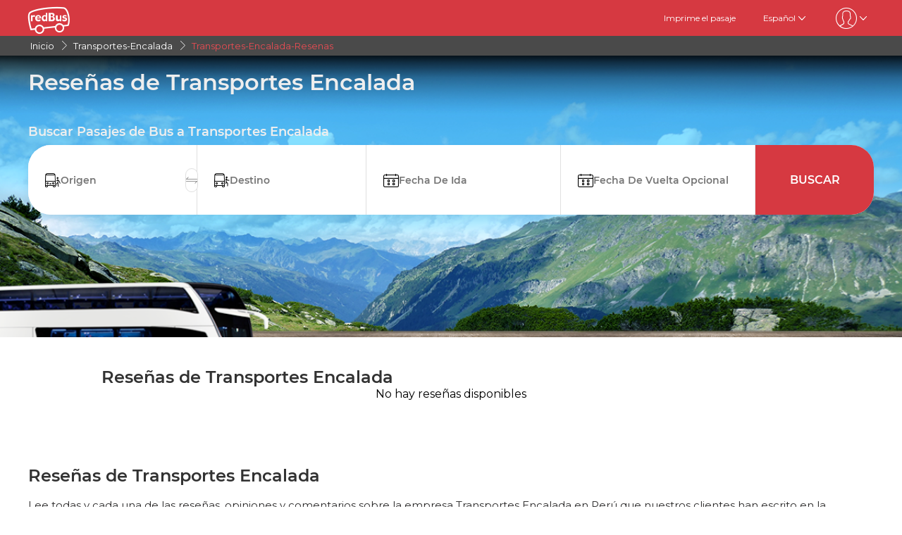

--- FILE ---
content_type: text/html; charset=utf-8
request_url: https://www.redbus.pe/opiniones-de-buses/transportes-encalada
body_size: 10511
content:
<!DOCTYPE html>
        <html lang="es">
        <head>
               <title>Opiniones de Transportes Encalada | Horarios, Tarifas y más en redBus</title>
               <link rel="canonical" href="https://www.redbus.pe/opiniones-de-buses/transportes-encalada">
               <meta http-equiv="content-type" content="text/html; charset=UTF-8">
               <meta name="viewport" content="initial-scale=1.0">
               <meta name="description" content="Conoce las reseñas y opiniones sobre la empresa de buses Transportes Encalada en redBus. Consulta los horarios, tarifas y otros detalles de Transportes Encalada. Obtén más información sobre Transportes Encalada aquí.">
               <meta name="classification" content="Travel">
               
                <meta property="og:type" content="website" />
                <meta property="og:description" content="Conoce las reseñas y opiniones sobre la empresa de buses Transportes Encalada en redBus. Consulta los horarios, tarifas y otros detalles de Transportes Encalada. Obtén más información sobre Transportes Encalada aquí.">
                <meta property="og:site_name" content="redBus" />
                <meta property="og:image" content="https://www.redbus.id/seoassets/redbus_logo.png">
                <meta property="og:image:type" content="image/png" />
                <meta property="og:image:width" content="200" />
                <meta property="og:image:height" content="200" />
                <meta property="og:url" content="">
                <meta property="og:title" content="Opiniones de Transportes Encalada | Horarios, Tarifas y más en redBus">
                <meta name="robots" content="index, follow">
                
                <link rel="shortcut icon" type="image/ico" href="/seoassets/favicon.ico">
                <link rel="preconnect" href="https://s1.rdbuz.com">
                       <link rel="preconnect" href="https://s2.rdbuz.com">
                       <link rel="preconnect" href="https://s3.rdbuz.com">
                       <link rel="preload" href="/seoassets/fonts/Montserrat-Regular_9Wlhyw.woff2" as="font" type="font/woff2" crossorigin>
                       <link rel="preload" href="/seoassets/fonts/Montserrat-SemiBold_bZF3gnD_g.woff2" as="font" type="font/woff2" crossorigin>
                       <link rel="preload" as="font" href="/seoassets/fonts/icomoon.woff2?ge98hm" type="font/woff2" crossorigin="anonymous">
                <link rel="preload stylesheet" as="style" href="/seoassets/dcr_bo_reviews.css?v=1768299274773">
                <script src="/seoassets/dcr_bo_reviews.js?v=1768299274773" defer></script>
                <style>*{margin:0;padding:0;font-family:Montserrat,sans-serif}html{scroll-behavior:smooth;}#c_scrollToTop{position:fixed;right:10px;bottom:10px;z-index:9999;cursor:pointer;width:50px;height:50px;background-color:#3498db;text-indent:-9999px;display:none;-webkit-border-radius:60px;-moz-border-radius:60px;border-radius:60px}#c_scrollToTop>span{position:absolute;top:50%;left:50%;margin-left:-8px;margin-top:-12px;height:0;width:0;border:8px solid transparent;border-bottom-color:#fff}</style>
                
                <link rel="alternate" hreflang="en-PE" href="https://www.redbus.pe/en/bus-review/transportes-encalada"><link rel="alternate" hreflang="es-PE" href="https://www.redbus.pe/opiniones-de-buses/transportes-encalada">
                
                
                <style>
                    @font-face {
                        font-family: "Montserrat";
                        font-style: normal;
                        font-weight: 400;
                        src: local("Montserrat Regular"), local("Montserrat-Regular"), url('/seoassets/fonts/Montserrat-Regular_9Wlhyw.woff2') format("woff2");
                        unicode-range: U+0000-00FF, U+0131, U+0152-0153, U+02BB-02BC, U+02C6, U+02DA, U+02DC, U+2000-206F, U+2074, U+20AC, U+2122, U+2212, U+2215;
                        font-display: optional;
                    }
                    @font-face {
                        font-family: "Montserrat";
                        font-style: normal;
                        font-weight: 600;
                        src: local("Montserrat Bold"), local("Montserrat-Bold"), url('/seoassets/fonts/Montserrat-SemiBold_bZF3gnD_g.woff2') format("woff2");
                        unicode-range: U+0000-00FF, U+0131, U+0152-0153, U+02BB-02BC, U+02C6, U+02DA, U+02DC, U+2000-206F, U+2074, U+20AC, U+2122, U+2212, U+2215;
                        font-display: optional;
                    }
                </style>
                <style>
                    .sr_only {
                        position: absolute;
                        width: 1px;
                        height: 1px;
                        padding: 0;
                        margin: -1px;
                        overflow: hidden;
                        clip: rect(0, 0, 0, 0);
                        white-space: nowrap;
                        border-width: 0;
                    }
                </style>
        </head>
        <body>
            <div id="root"><div><div class="D121_header_wrapper"><header class="D121_header"><div class="D121_header_container"><div class="head-wrap"><a href="https://www.redbus.pe/" title="redBus_home" class="D121_redbus_home_anchor"> <i class="icon icon-redBus_Logo D121_logo_main"></i> </a><nav class="D121_product_nav mob-hide"></nav><nav class="D121_options_nav options-nav mob-hide"><a class="D121_options_nav_a" href="https://www.redbus.pe/Home/PrintTicket"> <!-- -->Imprime el pasaje<!-- --> </a><span class="D121_options_nav_a">Español<i class="icon icon-down D121_icon_down"></i></span><span class="D121_options_nav_a"><i class="icon D121_icon_userlogo icon-userprofile"></i><i class="icon icon-down D121_icon_down"></i></span></nav><div id="D121_dropPopover" class="D121_dropPopover "></div><div id="D121_signupDrop" class="D121_signupDrop "></div></div></div></header></div><div class="C122_breadCrumb"><nav aria-label="Breadcrumb" class="C122_headerContainer"><ol itemscope="" itemType="https://schema.org/BreadcrumbList"><li itemProp="itemListElement" itemscope="" itemType="https://schema.org/ListItem"><a itemProp="item" href="https://www.redbus.pe/"><span itemProp="name">Inicio</span></a><span class="DC122_arrow"><i class="icon icon-right"></i></span><meta itemProp="position" content="1"/></li><li itemProp="itemListElement" itemscope="" itemType="https://schema.org/ListItem"><a itemProp="item" href="/viajes/pasajes-de-bus-transportes-encalada"><span itemProp="name">transportes-encalada</span></a><span class="DC122_arrow"><i class="icon icon-right"></i></span><meta itemProp="position" content="2"/></li><li itemProp="itemListElement" itemscope="" itemType="https://schema.org/ListItem"><span itemProp="name">transportes-encalada-Resenas</span><meta itemProp="position" content="3"/></li></ol><div class="C122_fareStarts"></div></nav></div><div class="D120_wrap_v2" style="background-image:url(&quot;https://s1.rdbuz.com/Images/webplatform/Peru/empresas/BUSBLANCO.png&quot;)"><div class="D120_search_container_v2"><div class="D120_search_h1_wrap_v2"><h1 class ="D120_search_h1 D120_default"  id ="toc_id_2"> Reseñas de Transportes Encalada </h1></div><div style="height:32px" id="D120_ratings" class="DC120_wrapper"></div><div class="D120_search_h2_wrap_v2 D120_default"><h2 class ="D120_subheading"  > Buscar Pasajes de Bus a Transportes Encalada </h2></div><div class="D120_search_widget_v2" id="DC120_sw_main"><div class="D120_search_input_wrap_v2"> <span class="D120_icon_input_v2 icon icon-source"></span><div class="autocomplete_wrap"><label class="sr_only" for="txtSource">Origen</label><input type="text" autoComplete="off" id="txtSource" placeholder="Origen" class="autoselect_input_blur" required="" size="16" value=""/></div><input type="hidden" id="srcid"/><div class="swap-SD"><i class="icon icon-doublearrow D120_swap"></i></div></div><div class="D120_search_input_wrap_v2"> <span class="D120_icon_input_v2 icon icon-desti"></span><div class="autocomplete_wrap"><label class="sr_only" for="txtDestination">Destino</label><input type="text" autoComplete="off" id="txtDestination" placeholder="Destino" class="autoselect_input_blur" required="" size="16" value=""/></div><input type="hidden" id="destid"/></div><div class="D120_search_input_wrap_v2"><span class="icon icon-calender-new iconcustom D120_icon_input_v2"></span><label class="sr_only" for="txtOnwardCalendar">Fecha De Ida</label><input type="text" id="txtOnwardCalendar" autoComplete="off" placeholder="Fecha De Ida" value=""/><div id="onward" style="position:absolute;top:101px;left:0px;width:360px;z-index:9999"><div class="calwid__wrap hide"><div class="calwid__header"><button class="calwid__btn-prev-month" disabled=""><svg height="16px" xmlns="http://www.w3.org/2000/svg" viewBox="0 0 100 100" style="fill:rgb(35, 31, 32)"><path d="M74.67,100a2.49,2.49,0,0,1-1.77-.73L28,54.37a6,6,0,0,1,0-8.49l45-45a2.5,2.5,0,0,1,3.54,3.54l-45,45a1,1,0,0,0,0,1.42L76.44,95.74A2.5,2.5,0,0,1,74.67,100Z"></path></svg></button><span class="calwid__year-month">Ene 2026</span><button class="calwid__btn-next-month"><svg height="16px" xmlns="http://www.w3.org/2000/svg" viewBox="0 0 100 100" style="fill:rgb(35, 31, 32)"><path d="M25.53,0.13A2.49,2.49,0,0,1,27.3.86L72.21,45.77a6,6,0,0,1,0,8.49l-45,45a2.5,2.5,0,1,1-3.54-3.54l45-45a1,1,0,0,0,0-1.42L23.76,4.39A2.5,2.5,0,0,1,25.53.13Z"></path></svg></button></div><div class="calwid__day__names-grid"><span class="calwid__day-header">Lu</span><span class="calwid__day-header">Ma</span><span class="calwid__day-header">Mi</span><span class="calwid__day-header">Ju</span><span class="calwid__day-header">Vi</span><span class="calwid__day-header">Sa</span><span class="calwid__day-header">Do</span></div><div class="calwid__days-grid"><span class="calwid__day empty"></span><span class="calwid__day empty"></span><span class="calwid__day empty"></span><span class="calwid__day past-day">1</span><span class="calwid__day past-day">2</span><span class="calwid__day past-day">3</span><span class="calwid__day past-day">4</span><span class="calwid__day past-day">5</span><span class="calwid__day past-day">6</span><span class="calwid__day past-day">7</span><span class="calwid__day past-day">8</span><span class="calwid__day past-day">9</span><span class="calwid__day past-day">10</span><span class="calwid__day past-day">11</span><span class="calwid__day past-day">12</span><span class="calwid__day past-day">13</span><span class="calwid__day past-day">14</span><span class="calwid__day past-day">15</span><span class="calwid__day past-day">16</span><span class="calwid__day today selected" data-date="2026-01-17">17</span><span class="calwid__day weekend-day " data-date="2026-01-18">18</span><span class="calwid__day  " data-date="2026-01-19">19</span><span class="calwid__day  " data-date="2026-01-20">20</span><span class="calwid__day  " data-date="2026-01-21">21</span><span class="calwid__day  " data-date="2026-01-22">22</span><span class="calwid__day  " data-date="2026-01-23">23</span><span class="calwid__day weekend-day " data-date="2026-01-24">24</span><span class="calwid__day weekend-day " data-date="2026-01-25">25</span><span class="calwid__day  " data-date="2026-01-26">26</span><span class="calwid__day  " data-date="2026-01-27">27</span><span class="calwid__day  " data-date="2026-01-28">28</span><span class="calwid__day  " data-date="2026-01-29">29</span><span class="calwid__day  " data-date="2026-01-30">30</span><span class="calwid__day weekend-day " data-date="2026-01-31">31</span></div></div></div></div><div class="D120_search_input_wrap_v2"><span class="icon icon-calender-new iconcustom D120_icon_input_v2"></span><label class="sr_only" for="txtReturnCalendar">Fecha De Vuelta</label><input type="text" id="txtReturnCalendar" autoComplete="off" placeholder="Fecha De Vuelta Opcional"/><div id="return" style="position:absolute;top:101px;left:0px;width:360px;z-index:9999"><div class="calwid__wrap hide"><div class="calwid__header"><button class="calwid__btn-prev-month" disabled=""><svg height="16px" xmlns="http://www.w3.org/2000/svg" viewBox="0 0 100 100" style="fill:rgb(35, 31, 32)"><path d="M74.67,100a2.49,2.49,0,0,1-1.77-.73L28,54.37a6,6,0,0,1,0-8.49l45-45a2.5,2.5,0,0,1,3.54,3.54l-45,45a1,1,0,0,0,0,1.42L76.44,95.74A2.5,2.5,0,0,1,74.67,100Z"></path></svg></button><span class="calwid__year-month">Ene 2026</span><button class="calwid__btn-next-month"><svg height="16px" xmlns="http://www.w3.org/2000/svg" viewBox="0 0 100 100" style="fill:rgb(35, 31, 32)"><path d="M25.53,0.13A2.49,2.49,0,0,1,27.3.86L72.21,45.77a6,6,0,0,1,0,8.49l-45,45a2.5,2.5,0,1,1-3.54-3.54l45-45a1,1,0,0,0,0-1.42L23.76,4.39A2.5,2.5,0,0,1,25.53.13Z"></path></svg></button></div><div class="calwid__day__names-grid"><span class="calwid__day-header">Lu</span><span class="calwid__day-header">Ma</span><span class="calwid__day-header">Mi</span><span class="calwid__day-header">Ju</span><span class="calwid__day-header">Vi</span><span class="calwid__day-header">Sa</span><span class="calwid__day-header">Do</span></div><div class="calwid__days-grid"><span class="calwid__day empty"></span><span class="calwid__day empty"></span><span class="calwid__day empty"></span><span class="calwid__day past-day">1</span><span class="calwid__day past-day">2</span><span class="calwid__day past-day">3</span><span class="calwid__day past-day">4</span><span class="calwid__day past-day">5</span><span class="calwid__day past-day">6</span><span class="calwid__day past-day">7</span><span class="calwid__day past-day">8</span><span class="calwid__day past-day">9</span><span class="calwid__day past-day">10</span><span class="calwid__day past-day">11</span><span class="calwid__day past-day">12</span><span class="calwid__day past-day">13</span><span class="calwid__day past-day">14</span><span class="calwid__day past-day">15</span><span class="calwid__day past-day">16</span><span class="calwid__day today selected" data-date="2026-01-17">17</span><span class="calwid__day weekend-day " data-date="2026-01-18">18</span><span class="calwid__day  " data-date="2026-01-19">19</span><span class="calwid__day  " data-date="2026-01-20">20</span><span class="calwid__day  " data-date="2026-01-21">21</span><span class="calwid__day  " data-date="2026-01-22">22</span><span class="calwid__day  " data-date="2026-01-23">23</span><span class="calwid__day weekend-day " data-date="2026-01-24">24</span><span class="calwid__day weekend-day " data-date="2026-01-25">25</span><span class="calwid__day  " data-date="2026-01-26">26</span><span class="calwid__day  " data-date="2026-01-27">27</span><span class="calwid__day  " data-date="2026-01-28">28</span><span class="calwid__day  " data-date="2026-01-29">29</span><span class="calwid__day  " data-date="2026-01-30">30</span><span class="calwid__day weekend-day " data-date="2026-01-31">31</span></div></div></div></div><button class="D120_search_btn_v2 searchBuses"> <!-- -->Buscar<!-- --> </button></div></div></div><section class="D157_main"><div><h2 class ="D157_hd"  > Reseñas de Transportes Encalada </h2></div><div class="D157_loader"></div></section><article class="D103_main D103_container" style="container-style:[object Object]"><div class="D103_h2"><h2   id ="toc_id_4"> Reseñas de Transportes Encalada </h2></div><div class="D103_p"><p><span style="background-color: transparent;">Lee todas y cada una de las reseñas, opiniones y comentarios sobre la empresa&nbsp;Transportes Encalada en Perú que nuestros clientes han escrito en la plataforma de redBus. Todas y cada una de las reseñas, sea positiva o negativa, se mantienen en la plataforma de redBus para ayudar al cliente a realizar una decisión informada al momento de escoger su operador de bus. Un cliente puede leer las críticas dadas por un viajero en un operador de bus en particular. Todo lo que necesita hacer es hacer click en la sección “Calificaciones &amp; Reseñas” de la página del operador de bus y leer lo que los viajeros tienen que decir sobre dicha empresa.&nbsp;</span></p><p></p><p><span style="background-color: transparent;">La sección “Calificaciones &amp; Reseñas” muestra lo que a los viajeros les ha gustado sobre Transportes Encalada como los servicios ofrecidos en el bus, el manejo de los conductores, las paradas de descanso, etc. Recuerda siempre puedes buscar reseñas de la empresa Transportes Encalada antes de comprar un pasaje de bus online.</span></p></div></article><div class="D245_container"><div class="D245_sub_heading">¡DISFRUTA DE LA APLICACIÓN!</div><div class="D245_containers"><div class="D245_rating_container"><div class="D245_text_container"><div class="text_paragraph"><div class="round"><div class="tick"></div></div><p>Acceso rapido</p></div><div class="text_paragraph"><div class="tick-container"><div class="tick"></div></div><p>Seguimiento en vivo superior</p></div></div><div class="D245_ratings"><div class="D245_Playstore"><p class="ratings_count"><strong>4.7</strong> <span class="icon icon-star"></span></p><p class="download_app_text">3300 reviews</p><p class="App_name">Play Store</p></div><div class="D245_IOS"><p class="ratings_count"><strong>4.7</strong> <span class="icon icon-star"></span></p><p class="download_app_text">3300 reviews</p><p class="App_name">App Store</p></div></div></div><div class="D245_QR_code"><p class="D245_text">Escanear para descargar</p><img src="https://st.redbus.in/seo/per/PE_Thank_you_page_app_instal_nudge_w_QR-code.png" alt="Escanear para descargar" class="D245_QR_code_image"/></div><div class="D245_ratingContainer"><p class="D245_text">Descarga la aplicación en</p><div class="download_playstore"><a href="https://m6pe.app.link/r0vAUjK4gGb" aria-label="Download redBus app from Play Store"><img class="play_store" loading="lazy" src="https://st.redbus.in/seo/icon_img/webp/play_store.webp" alt="play-store" height="40" width="137"/></a></div><div class="download_playstore"><a href="https://m6pe.app.link/r0vAUjK4gGb" aria-label="Download redBus app from App Store"><img class="play_store" loading="lazy" src="https://st.redbus.in/seo/icon_img/webp/app-store.webp" alt="app-store" height="40" width="137"/></a></div></div></div><script type="application/ld+json">{"@context":"http://schema.org/","@type":"MobileApplication","name":"redBus App","aggregateRating":{"@type":"AggregateRating","ratingValue":"4.7","reviewCount":"3300"},"applicationCategory":"TravelApplication","operatingSystem":"Android, iOS"}</script></div><article class="D103_main D103_container" style="container-style:[object Object]"><div class="D103_h2"><h2   id ="toc_id_6"> ¿Cómo envío una reseña sobre Transportes Encalada? </h2></div><div class="D103_p"><p><span style="background-color: transparent;">redBus sigue el lema de siempre dar a sus clientes la mejor experiencia de viaje. Y aunque redBus casi ha perfeccionado este modelo de trabajo, siempre hay espacio para mejorar. Es por esto que las voces de los clientes importan. La sección “Calificaciones &amp; Reseñas” en el sitio web de redBus ofrece una visión del viaje del pasajero con Transportes Encalada.&nbsp;</span></p><p></p><p><span style="background-color: transparent;">Un cliente puede dejar una reseña una vez que su viaje en bus sea completado. Un correo electrónico o una notificación push será enviada al cliente después del viaje en donde evalúa su experiencia con Transportes Encalada. Esta información no solo ayudará al operador de bus y a redBus a mejorar el servicio sino también ayuda a los potenciales clientes a realizar una decisión informada al momento de comprar un pasaje de bus online.</span></p></div></article><div class="D119_main D119_qacontainer" itemscope="" itemType="https://schema.org/FAQPage"><div class="D119_qa_heading"><h2 class ="D119_qa_heading_info"  id ="toc_id_7"> Preguntas Frecuentes </h2></div><details open="" itemscope="" itemProp="mainEntity" itemType="https://schema.org/Question" class="D119_faq_acc D119_details "><summary itemProp="name" class="D119_accordian_que D119_question D119_summary">¿Cómo puedo dejar una opinión de la empresa Transportes Encalada?</summary><div itemscope="" itemProp="acceptedAnswer" itemType="https://schema.org/Answer" class="D119_accordian_answer"><div itemProp="text" class="DC119_ans">Para poder dejar una opinión en redBus es necesario que hayas comprado un pasaje de bus en la empresa Transportes Encalada y haber realizado un viaje con la empresa. De esta manera nos aseguraremos que todas nuestras opiniones sean de clientes reales</div></div></details><details open="" itemscope="" itemProp="mainEntity" itemType="https://schema.org/Question" class="D119_faq_acc D119_details "><summary itemProp="name" class="D119_accordian_que D119_question D119_summary">He comprado mi pasaje en redBus en Transportes Encalada y ya realicé mi viaje, ¿cómo puedo realizar mi reseña?</summary><div itemscope="" itemProp="acceptedAnswer" itemType="https://schema.org/Answer" class="D119_accordian_answer"><div itemProp="text" class="DC119_ans">El proceso es muy sencillo. Después de realizar tu viaje recibirás un correo electronico para que dejes una reseña de la empresa Transportes Encalada. Solo tienes que estar atento a tu bandeja de entrada, abrirlo y llenarlo.</div></div></details><details open="" itemscope="" itemProp="mainEntity" itemType="https://schema.org/Question" class="D119_faq_acc D119_details "><summary itemProp="name" class="D119_accordian_que D119_question D119_summary">¿Qué servicios ofrece la empresa Transportes Encalada en sus buses?</summary><div itemscope="" itemProp="acceptedAnswer" itemType="https://schema.org/Answer" class="D119_accordian_answer"><div itemProp="text" class="DC119_ans">Cada empresa de bus presenta diferentes servicios y cada servicio tiene una caracteristicas especiales. En la sección Servicios puedes ver el detalle de los diferentes servicios de Transportes Encalada.</div></div></details><details open="" itemscope="" itemProp="mainEntity" itemType="https://schema.org/Question" class="D119_faq_acc D119_details "><summary itemProp="name" class="D119_accordian_que D119_question D119_summary">¿Cuántos kilos de equipaje tengo permitido llevar en Transportes Encalada?</summary><div itemscope="" itemProp="acceptedAnswer" itemType="https://schema.org/Answer" class="D119_accordian_answer"><div itemProp="text" class="DC119_ans">Para averiguar estos detalles, te sugerimos contactarte directamente con la empresa de transporte. En redBus puedes encontrar toda la información de contacto necesaria. Ve al final de la página, en la sección “Acerca de redBus” encontrarás el link “Empresas”. Haz click en la página correspondiente y averigua el teléfono y dirección de contacto. </div></div></details><details open="" itemscope="" itemProp="mainEntity" itemType="https://schema.org/Question" class="D119_faq_acc D119_details "><summary itemProp="name" class="D119_accordian_que D119_question D119_summary">¿Cómo puedo comprar mis pasajes de la empresa Transportes Encalada en redBus?</summary><div itemscope="" itemProp="acceptedAnswer" itemType="https://schema.org/Answer" class="D119_accordian_answer"><div itemProp="text" class="DC119_ans">El proceso es muy sencillo. Solo debes dirigirte a la barra de búsqueda y escribir la ciudad a la que deseas viajar en el cuadro de origen o destino, luego seleccionar tu fecha de viaje y hacer clic en el botón buscar. redBus te mostrará las diferentes opciones para viajar, solo debes escoger la empresa de transporte de tu preferencia, en tu horario preferido y ¡comprar!.</div></div></details><details open="" itemscope="" itemProp="mainEntity" itemType="https://schema.org/Question" class="D119_faq_acc D119_details "><summary itemProp="name" class="D119_accordian_que D119_question D119_summary">Olvidé comprar mi pasaje de regreso, ¿puedo comprarlo después?</summary><div itemscope="" itemProp="acceptedAnswer" itemType="https://schema.org/Answer" class="D119_accordian_answer"><div itemProp="text" class="DC119_ans">Por supuesto. En nuestro sitio web o app puedes comprar tu pasaje de regreso en el momento que desees, comúnmente hasta 4 horas antes de la salida de tu bus. Eso sí, te recomendamos comprarlos con algunos días de anticipación y así aprovechar nuestras ofertas y promociones.</div></div></details><details open="" itemscope="" itemProp="mainEntity" itemType="https://schema.org/Question" class="D119_faq_acc D119_details "><summary itemProp="name" class="D119_accordian_que D119_question D119_summary">¿Debo recoger mis pasajes una vez comprados a través de la aplicación redBus?</summary><div itemscope="" itemProp="acceptedAnswer" itemType="https://schema.org/Answer" class="D119_accordian_answer"><div itemProp="text" class="DC119_ans">No es necesario. Al momento de comprar con redBus, te llegará a tu bandeja de entrada un boleto en formato digital. El día de tu viaje, ve al terminal y busca el counter de la empresa de transporte, presenta el boleto que te mandamos y la empresa te dará otro.</div></div></details><details open="" itemscope="" itemProp="mainEntity" itemType="https://schema.org/Question" class="D119_faq_acc D119_details "><summary itemProp="name" class="D119_accordian_que D119_question D119_summary">¿Con cuántas horas de anticipación debo estar en la agencial o terminal para intercambiar mi boleto electrónico?</summary><div itemscope="" itemProp="acceptedAnswer" itemType="https://schema.org/Answer" class="D119_accordian_answer"><div itemProp="text" class="DC119_ans">Lo recomendable es estar 1 hora antes en el counter para poder cambiar el boleto emitido por redBus por el de la empresa de transporte.</div></div></details></div><div class="D116_wrapper_main"><div class="arrow-empty-wrap"></div><div class="D116_offer_container"><div class="D116_heading"><strong class ="D116_heading"  > OFERTAS </strong></div><div class="D116_Offer_main" tabindex="0" role="region" aria-label="Offers carousel"><div class="offer_card offer_background_1" data-key="0"><div class="D116_offer_anchor"><div class="offer_thumbnail"><img class="offer_img" src="https://st.redbus.in/Images/INDOFFER/rubicon/latam/Oct_2025/Spanish_Primer_Vaje/Primera_Viaje_80x80_Spanish.png" alt="¡Ahorra hasta 40%!"/><span class="tnc">*Conditions Apply</span></div><div class="offer_details"><span class="business_unit">BUS</span><span class="offer_title">¡Ahorra hasta 40%!</span><span class="validity">Válido hasta el 31 de diciembre 2025</span><span class="offer_code">PRIMERVIAJE</span></div></div></div><div class="offer_card offer_background_2" data-key="1"><div class="D116_offer_anchor"><div class="offer_thumbnail"><img class="offer_img" src="https://s3.rdbuz.com/Images/INDOFFER/rubicon/latam/Nov_2025/25th_Nov/Offer_Card_Homepage_80x80.png" alt="¡Descarga la APP y ahorra hasta 50%!"/><span class="tnc">*Conditions Apply</span></div><div class="offer_details"><span class="business_unit">BUS</span><span class="offer_title">¡Descarga la APP y ahorra hasta 50%!</span><span class="validity"></span><span class="offer_code">TUBUS</span></div></div></div></div></div><div class="arrow-empty-wrap"></div></div><div class="D151_outerContainer"><div><h2 class ="D151_heading"  id ="toc_id_9"> Nuestra Promesa </h2></div><div class="D151_container"><div class="D151_promiseContainer"><div class="D151_imageContainer"><img class="D151_image" src="https://www.redbus.pe/seoassets/secure-payment.svg" alt="100% CONFIABLE"/></div><div class="D151_promiseTitle">100% CONFIABLE</div><div class="D151_promiseText">Contamos con medidas de seguridad al momento de pago, que garantizan la protección de tu compra.</div></div><div class="D151_promiseContainer"><div class="D151_imageContainer"><img class="D151_image" src="https://www.redbus.pe/seoassets/attractive-deals.svg" alt="ENCUENTRA OFERTAS INCREÍBLES"/></div><div class="D151_promiseTitle">ENCUENTRA OFERTAS INCREÍBLES</div><div class="D151_promiseText">Compra pasajes al mejor precio con nuestras promociones.</div></div><div class="D151_promiseContainer"><div class="D151_imageContainer"><img class="D151_image" src="https://www.redbus.pe/seoassets/wide-choice.svg" alt="MUCHAS OPCIONES PARA VIAJAR EN BUS"/></div><div class="D151_promiseTitle">MUCHAS OPCIONES PARA VIAJAR EN BUS</div><div class="D151_promiseText">Escoge entre más de 150 empresas de bus. Viaja a más de 900 rutas por todo el Perú.</div></div><div class="D151_promiseContainer"><div class="D151_imageContainer"><img class="D151_image" src="https://s3.rdbuz.com/images/webplatform/Peru/HeroFeature/payment.png" alt="ELIGE TU MEDIO DE PAGO"/></div><div class="D151_promiseTitle">ELIGE TU MEDIO DE PAGO</div><div class="D151_promiseText">Paga con tarjeta de débito, crédito o Paypal. También paga sin tarjetas, usando el depósito en efectivo de PagoEfectivo.</div></div></div></div><footer class="C111_footer"><div class="C111_footerContainer"><section class=""><div class="C111_logo"><span class="icon icon-redBus_Logo"></span></div><div class="DC111_text_content">redBus es el mayor servicio de compra de pasajes de bus en línea, garantizado por más de 25 millones de usuarios felices y satisfechos. redBus ofrece la compra de pasajes de bus a través de su página web y aplicaciones móviles (IOS y Android) para todas las rutas más importantes en Latam (Colombia y Perú).</div></section><section class="footerLinksHeader"><p class="footer_heading">Acerca de redBus</p><ul><li><a href="https://www.redbus.pe/info/aboutus">Acerca de nosotros</a></li></ul><ul><li><a href="https://www.redbus.pe/info/contactanos">Contáctanos</a></li></ul><ul><li><a href="https://www.redbus.pe/pasajes-de-bus-de-las-empresas-de-transporte-terrestre">Empresas</a></li></ul></section><section class="footerLinksHeader"><p class="footer_heading">Info</p><ul><li><a href="https://www.redbus.pe/info/terminos-y-condiciones">Términos y condiciones</a></li></ul><ul><li><a href="https://www.redbus.pe/info/politicas-de-privacidad">Política de Privacidad</a></li></ul><ul><li><a href="https://www.redbus.pe/info/cookiepolicy">Política de Cookies</a></li></ul><ul><li><a href="https://www.redbus.pe/info/politicas-de-reembolso">Libro reclamaciones</a></li></ul><ul><li><a href="https://www.redbus.pe/info/politicas-de-reembolso">Políticas de Reembolso</a></li></ul><ul><li><a href="https://www.redbus.pe/info/preguntas-frecuentes">Preguntas frecuentes</a></li></ul><ul><li><a href="https://partner.redbus.pe">Registro de agentes</a></li></ul></section><section class="footerLinksHeader"><p class="footer_heading">Sitios Globales</p><ul><li><a href="https://www.redbus.in/">India</a></li></ul><ul><li><a href="https://www.redbus.id/">Indonesia</a></li></ul><ul><li><a href="https://www.redbus.sg/">Singapore</a></li></ul><ul><li><a href="https://www.redbus.my/">Malaysia</a></li></ul><ul><li><a href="https://www.redbus.vn/">Vietnam</a></li></ul><ul><li><a href="https://www.redbus.com.kh/">Cambodia</a></li></ul><ul><li><a href="https://www.redbus.co/">Colombia</a></li></ul><ul><li><a href="https://www.redbus.pe/">Peru</a></li></ul><ul><li><a href="https://www.redbus.com/">International</a></li></ul></section></div><div class="C111_social_media_wrap"><div class="C111_copyright">Ⓒ 2025 ibibogroup Todos los derechos reservados</div><div class="C111_socialIcons"><a title="facebook" href="https://www.facebook.com/redBus.pe/"><span class="icon-social_facebook"></span></a><a title="twitter" href="https://twitter.com/redbus_pe"><span class=""></span></a><a title="instagram" href="https://www.instagram.com/redbus_pe"><span class=""></span></a></div></div></footer></div></div>
            <div id="signUpMod"></div>
            <div id="center-loader"></div>
            <div id="toast"></div>
            <script>
                if(!true){window.dataLayer=[];}
                console.log("RB-IIP: V294");
            </script>
            <span onclick="scrollTopAnimated(500)" id="c_scrollToTop" style="display: none;">Top<span></span></span>
            <script>window.INITIAL_STATE={"partials":{"partialData":[{"uiComponentId":"C_121","dataType":"HEADER","content":{"heading":"Transportes Encalada","var1":"reviews","data":{"menu":[{"imageURL":"icon-redBus_Logo","type":"logo"}],"subMenu":[{"label":"Imprime el pasaje","link":"Home\u002FPrintTicket","type":"labelWithlink"},{"type":"dropdown","values":[{"label":"English","link":"en\u002Fbus-review\u002Ftransportes-encalada"},{"label":"Español","link":"opiniones-de-buses\u002Ftransportes-encalada"}]},{"type":"signindropdown","values":[{"label":"Ingresar\u002FRegistrarse","showSignInIframe":true},{"label":"Mis Viajes","link":"myprofile#trips","showOnLoggedin":true},{"label":"Billetera","link":"myprofile#walletHistory","showOnLoggedin":true},{"label":"Mi Perfil","link":"myprofile#","showOnLoggedin":true},{"label":"Cambiar Contraseña","link":"myprofile#updatePassword","showOnLoggedin":true},{"label":"Cerrar sesión","showOnLoggedin":true,"isLogout":true}]}],"navMenu":[{"label":"Iniciar sesión\u002FRegistrarse","link":"signin-iframe","type":"labelWithlink","identifier":"signin_signup"},{"label":"Perfil","link":"user\u002Fprofile","type":"labelWithlink","showOnLoggedin":true,"identifier":"signin_signup"},{"label":"Billetera","link":"walletHistory","type":"labelWithlink","showOnLoggedin":true,"identifier":"signin_signup","isWallet":true},{"label":"Buscar Buses","type":"labelWithlink"},{"label":"Ofertas","link":"offers","type":"labelWithlink"},{"label":"Atención al cliente","link":"contactus","type":"labelWithlink"},{"label":"Obtenga los detalles de su pasaje","link":"searchticket","type":"labelWithlink"},{"label":"Términos y condiciones","link":"terms","type":"labelWithlink"},{"type":"dropdown","values":[{"label":"English","link":"en\u002Fbus-review\u002Ftransportes-encalada"},{"label":"Español","link":"opiniones-de-buses\u002Ftransportes-encalada"}]},{"label":"Cerrar sesión","type":"label","showOnLoggedin":true,"isLogout":true,"identifier":"signin_signup"}]}},"headerType":"h1","doNotShowOnTOC":true,"toc_id":"toc_id_0"},{"uiComponentId":"C_122","dataType":"BREAD_CRUMB","content":{"data":[{"data":"Inicio","link":"https:\u002F\u002Fwww.redbus.pe\u002F","type":"LABEL_WITH_ABSOLUTE_LINK"},{"data":"transportes-encalada","link":"viajes\u002Fpasajes-de-bus-transportes-encalada","type":"labelWithLink"},{"data":"transportes-encalada-Resenas","type":"label"}]},"doNotShowOnTOC":true,"toc_id":"toc_id_1"},{"uiComponentId":"C_120","content":{"heading":"Reseñas de Transportes Encalada","subHeading":"Buscar Pasajes de Bus a Transportes Encalada","var1":"Origen","var2":"Destino","var3":"Fecha De Ida","var4":"Fecha De Vuelta","var5":"Buscar","var6":"Opcional","var7":"Reseñas","var8":"Fecha de Viaje","var9":"Entrar en la ciudad","var10":"Hoy","var11":"Mañana"},"headerType":"h1","doNotShowOnTOC":true,"toc_id":"toc_id_2"},{"uiComponentId":"C_157","content":{"heading":"Reseñas de Transportes Encalada","data":""},"headerType":"h2","toc_id":"toc_id_3"},{"uiComponentId":"C_103","content":{"heading":"Reseñas de Transportes Encalada","body":"\u003Cp\u003E\u003Cspan style=\"background-color: transparent;\"\u003ELee todas y cada una de las reseñas, opiniones y comentarios sobre la empresa&nbsp;Transportes Encalada en Perú que nuestros clientes han escrito en la plataforma de redBus. Todas y cada una de las reseñas, sea positiva o negativa, se mantienen en la plataforma de redBus para ayudar al cliente a realizar una decisión informada al momento de escoger su operador de bus. Un cliente puede leer las críticas dadas por un viajero en un operador de bus en particular. Todo lo que necesita hacer es hacer click en la sección “Calificaciones &amp; Reseñas” de la página del operador de bus y leer lo que los viajeros tienen que decir sobre dicha empresa.&nbsp;\u003C\u002Fspan\u003E\u003C\u002Fp\u003E\u003Cp\u003E\u003C\u002Fp\u003E\u003Cp\u003E\u003Cspan style=\"background-color: transparent;\"\u003ELa sección “Calificaciones &amp; Reseñas” muestra lo que a los viajeros les ha gustado sobre Transportes Encalada como los servicios ofrecidos en el bus, el manejo de los conductores, las paradas de descanso, etc. Recuerda siempre puedes buscar reseñas de la empresa Transportes Encalada antes de comprar un pasaje de bus online.\u003C\u002Fspan\u003E\u003C\u002Fp\u003E"},"headerType":"h2","country":"PER","toc_id":"toc_id_4"},{"uiComponentId":"C_245","content":{"heading":"¡DISFRUTA DE LA APLICACIÓN!","subHeading":"¡DISFRUTA DE LA APLICACIÓN!","content1":"Escanear para descargar","content2":"Descarga la aplicación en","data":[{"label":"Rating","text":"4.7 ★"},{"label":"Reviews","text":"2M"},{"label":"Downloads","text":"50M+"}],"dataInfo":{"appRating":"4.7","appReviewCount":"3300","appStoreDownloadLink":"https:\u002F\u002Fm6pe.app.link\u002Fr0vAUjK4gGb","appStoreImg":"https:\u002F\u002Fst.redbus.in\u002Fseo\u002Ficon_img\u002Fwebp\u002Fapp-store.webp","appStoreImgAltTxt":"app-store","appText":"App Store","iosAppRating":"4.7","iosAppText":"3300 reviews","playStoreDownloadLink":"https:\u002F\u002Fm6pe.app.link\u002Fr0vAUjK4gGb","playStoreImg":"https:\u002F\u002Fst.redbus.in\u002Fseo\u002Ficon_img\u002Fwebp\u002Fplay_store.webp","playStoreImgAltTxt":"play-store","playStoreText":"Play Store","text":"3300 reviews","var2":"Acceso rapido","var3":"Seguimiento en vivo superior","var4":"https:\u002F\u002Fst.redbus.in\u002Fseo\u002Fper\u002FPE_Thank_you_page_app_instal_nudge_w_QR-code.png"}},"headerType":"h2","doNotShowOnTOC":true,"toc_id":"toc_id_5"},{"uiComponentId":"C_103","content":{"heading":"¿Cómo envío una reseña sobre Transportes Encalada?","body":"\u003Cp\u003E\u003Cspan style=\"background-color: transparent;\"\u003EredBus sigue el lema de siempre dar a sus clientes la mejor experiencia de viaje. Y aunque redBus casi ha perfeccionado este modelo de trabajo, siempre hay espacio para mejorar. Es por esto que las voces de los clientes importan. La sección “Calificaciones &amp; Reseñas” en el sitio web de redBus ofrece una visión del viaje del pasajero con Transportes Encalada.&nbsp;\u003C\u002Fspan\u003E\u003C\u002Fp\u003E\u003Cp\u003E\u003C\u002Fp\u003E\u003Cp\u003E\u003Cspan style=\"background-color: transparent;\"\u003EUn cliente puede dejar una reseña una vez que su viaje en bus sea completado. Un correo electrónico o una notificación push será enviada al cliente después del viaje en donde evalúa su experiencia con Transportes Encalada. Esta información no solo ayudará al operador de bus y a redBus a mejorar el servicio sino también ayuda a los potenciales clientes a realizar una decisión informada al momento de comprar un pasaje de bus online.\u003C\u002Fspan\u003E\u003C\u002Fp\u003E"},"headerType":"h2","country":"PER","toc_id":"toc_id_6"},{"uiComponentId":"C_119","content":{"heading":"Preguntas Frecuentes","label1":"View more","totalCount":"7","qaList":[{"que":"¿Cómo puedo dejar una opinión de la empresa Transportes Encalada?","ans":"Para poder dejar una opinión en redBus es necesario que hayas comprado un pasaje de bus en la empresa Transportes Encalada y haber realizado un viaje con la empresa. De esta manera nos aseguraremos que todas nuestras opiniones sean de clientes reales"},{"que":"He comprado mi pasaje en redBus en Transportes Encalada y ya realicé mi viaje, ¿cómo puedo realizar mi reseña?","ans":"El proceso es muy sencillo. Después de realizar tu viaje recibirás un correo electronico para que dejes una reseña de la empresa Transportes Encalada. Solo tienes que estar atento a tu bandeja de entrada, abrirlo y llenarlo."},{"que":"¿Qué servicios ofrece la empresa Transportes Encalada en sus buses?","ans":"Cada empresa de bus presenta diferentes servicios y cada servicio tiene una caracteristicas especiales. En la sección Servicios puedes ver el detalle de los diferentes servicios de Transportes Encalada."},{"que":"¿Cuántos kilos de equipaje tengo permitido llevar en Transportes Encalada?","ans":"Para averiguar estos detalles, te sugerimos contactarte directamente con la empresa de transporte. En redBus puedes encontrar toda la información de contacto necesaria. Ve al final de la página, en la sección “Acerca de redBus” encontrarás el link “Empresas”. Haz click en la página correspondiente y averigua el teléfono y dirección de contacto. "},{"que":"¿Cómo puedo comprar mis pasajes de la empresa Transportes Encalada en redBus?","ans":"El proceso es muy sencillo. Solo debes dirigirte a la barra de búsqueda y escribir la ciudad a la que deseas viajar en el cuadro de origen o destino, luego seleccionar tu fecha de viaje y hacer clic en el botón buscar. redBus te mostrará las diferentes opciones para viajar, solo debes escoger la empresa de transporte de tu preferencia, en tu horario preferido y ¡comprar!."},{"que":"Olvidé comprar mi pasaje de regreso, ¿puedo comprarlo después?","ans":"Por supuesto. En nuestro sitio web o app puedes comprar tu pasaje de regreso en el momento que desees, comúnmente hasta 4 horas antes de la salida de tu bus. Eso sí, te recomendamos comprarlos con algunos días de anticipación y así aprovechar nuestras ofertas y promociones."},{"que":"¿Debo recoger mis pasajes una vez comprados a través de la aplicación redBus?","ans":"No es necesario. Al momento de comprar con redBus, te llegará a tu bandeja de entrada un boleto en formato digital. El día de tu viaje, ve al terminal y busca el counter de la empresa de transporte, presenta el boleto que te mandamos y la empresa te dará otro."},{"que":"¿Con cuántas horas de anticipación debo estar en la agencial o terminal para intercambiar mi boleto electrónico?","ans":"Lo recomendable es estar 1 hora antes en el counter para poder cambiar el boleto emitido por redBus por el de la empresa de transporte."}]},"headerType":"h2","toc_id":"toc_id_7"},{"uiComponentId":"C_116","content":{"heading":"OFERTAS","subHeading":"Get best deals with great discount and offers","data":"","link":"https:\u002F\u002Fwww.redbus.pe\u002Foffers","text":"VIEW ALL"},"doNotShowOnTOC":true,"toc_id":"toc_id_8"},{"uiComponentId":"C_151","content":{"heading":"Nuestra Promesa","dataList":[{"imageURL":"https:\u002F\u002Fwww.redbus.pe\u002Fseoassets\u002Fsecure-payment.svg","text":"Contamos con medidas de seguridad al momento de pago, que garantizan la protección de tu compra.","title":"100% CONFIABLE"},{"imageURL":"https:\u002F\u002Fwww.redbus.pe\u002Fseoassets\u002Fattractive-deals.svg","text":"Compra pasajes al mejor precio con nuestras promociones.","title":"ENCUENTRA OFERTAS INCREÍBLES"},{"imageURL":"https:\u002F\u002Fwww.redbus.pe\u002Fseoassets\u002Fwide-choice.svg","text":"Escoge entre más de 150 empresas de bus. Viaja a más de 900 rutas por todo el Perú.","title":"MUCHAS OPCIONES PARA VIAJAR EN BUS"},{"imageURL":"https:\u002F\u002Fs3.rdbuz.com\u002Fimages\u002Fwebplatform\u002FPeru\u002FHeroFeature\u002Fpayment.png","text":"Paga con tarjeta de débito, crédito o Paypal. También paga sin tarjetas, usando el depósito en efectivo de PagoEfectivo.","title":"ELIGE TU MEDIO DE PAGO"}]},"headerType":"h2","toc_id":"toc_id_9"},{"uiComponentId":"C_111","dataType":"FOOTER","content":{"data":{"sections":[{"heading":{"label":"Acerca de redBus"},"links":[{"label":"Acerca de nosotros","link":"info\u002Faboutus"},{"label":"Contáctanos","link":"info\u002Fcontactanos"},{"label":"Empresas","link":"pasajes-de-bus-de-las-empresas-de-transporte-terrestre"}]},{"heading":{"label":"Info"},"links":[{"label":"Términos y condiciones","link":"info\u002Fterminos-y-condiciones"},{"label":"Política de Privacidad","link":"info\u002Fpoliticas-de-privacidad"},{"label":"Política de Cookies","link":"info\u002Fcookiepolicy"},{"label":"Libro reclamaciones","link":"info\u002Fpoliticas-de-reembolso"},{"label":"Políticas de Reembolso","link":"info\u002Fpoliticas-de-reembolso"},{"label":"Preguntas frecuentes","link":"info\u002Fpreguntas-frecuentes"},{"label":"Registro de agentes","link":"https:\u002F\u002Fpartner.redbus.pe","type":"LABEL_WITH_ABSOLUTE_LINK"}]},{"heading":{"label":"Sitios Globales"},"links":[{"label":"India","link":"https:\u002F\u002Fwww.redbus.in\u002F","type":"LABEL_WITH_ABSOLUTE_LINK"},{"label":"Indonesia","link":"https:\u002F\u002Fwww.redbus.id\u002F","type":"LABEL_WITH_ABSOLUTE_LINK"},{"label":"Singapore","link":"https:\u002F\u002Fwww.redbus.sg\u002F","type":"LABEL_WITH_ABSOLUTE_LINK"},{"label":"Malaysia","link":"https:\u002F\u002Fwww.redbus.my\u002F","type":"LABEL_WITH_ABSOLUTE_LINK"},{"label":"Vietnam","link":"https:\u002F\u002Fwww.redbus.vn\u002F","type":"LABEL_WITH_ABSOLUTE_LINK"},{"label":"Cambodia","link":"https:\u002F\u002Fwww.redbus.com.kh\u002F","type":"LABEL_WITH_ABSOLUTE_LINK"},{"label":"Colombia","link":"https:\u002F\u002Fwww.redbus.co\u002F","type":"LABEL_WITH_ABSOLUTE_LINK"},{"label":"Peru","link":"https:\u002F\u002Fwww.redbus.pe\u002F","type":"LABEL_WITH_ABSOLUTE_LINK"},{"label":"International","link":"https:\u002F\u002Fwww.redbus.com\u002F","type":"LABEL_WITH_ABSOLUTE_LINK"}]}],"aboutSection":{"headerIcon":"icon-redBus_Logo","content":{"label":"redBus es el mayor servicio de compra de pasajes de bus en línea, garantizado por más de 25 millones de usuarios felices y satisfechos. redBus ofrece la compra de pasajes de bus a través de su página web y aplicaciones móviles (IOS y Android) para todas las rutas más importantes en Latam (Colombia y Perú)."},"socialMediaLinks":[{"icon":"icon-social_facebook","link":"https:\u002F\u002Fwww.facebook.com\u002FredBus.pe\u002F","type":"facebook"},{"link":"https:\u002F\u002Ftwitter.com\u002Fredbus_pe","type":"twitter"},{"link":"https:\u002F\u002Fwww.instagram.com\u002Fredbus_pe","type":"instagram"}],"footer":"Ⓒ 2025 ibibogroup Todos los derechos reservados"},"organizationSection":{}}},"headerType":"h2","doNotShowOnTOC":true,"toc_id":"toc_id_10"}]},"pageMeta":{"country":"PER","language":"ES","defaultLanguage":"ES","langLabel":"Español","operatorId":["17121"],"operatorName":"Transportes Encalada","imgalt":"","pname":"boReviews","dtype":"DESKTOP","countryCode":"PE","heroImage":"https:\u002F\u002Fs1.rdbuz.com\u002FImages\u002Fwebplatform\u002FPeru\u002Fempresas\u002FBUSBLANCO.png","isSignedIn":false,"oneTapSupport":false,"noOfServices":12,"channel":"WEB_DIRECT","cachedOffers":[{"Id":5539,"OfferCode":"PRIMERVIAJE","SalesChannel":"WEB_DIRECT","PhoneImageUrl":"","TabletImageUrl":"","ThumbnailUrl":"https:\u002F\u002Fst.redbus.in\u002FImages\u002FINDOFFER\u002Frubicon\u002Flatam\u002FOct_2025\u002FSpanish_Primer_Vaje\u002FPrimera_Viaje_80x80_Spanish.png","WebdirectUrl":"https:\u002F\u002Fs3.rdbuz.com\u002Fofferbadge\u002FPeru_247x147.png","Title":"¡Ahorra hasta 40%!","Footer":"Válido hasta el 31 de diciembre 2025","ButtonActions":"2","ButtonTitles":"Comprar ahora","TileDescription":"Usa el código: PRIMERVIAJE","DetailsBody":"\u003Cul class=\"terms\"\u003E\u003Cli class=\"clearfix\"\u003E\u003Cimg src=\"https:\u002F\u002Fs3.rdbuz.com\u002FImages\u002Fwebplatform\u002FCommon\u002Fcirclecheck.png\" alt=\"smile\" width=\"20\" class=\"TNCImage\"\u002F\u003E\u003Cspan class=\"TNCTermsliText\"\u003E1. El código es de 10% de descuento más 40% de devolución sobre el monto final de la compra.\u003C\u002Fspan\u003E\u003C\u002Fli\u003E\u003Cli class=\"clearfix\"\u003E\u003Cimg src=\"https:\u002F\u002Fs3.rdbuz.com\u002FImages\u002Fwebplatform\u002FCommon\u002Fcirclecheck.png\" alt=\"smile\" width=\"20\" class=\"TNCImage\"\u002F\u003E\u003Cspan class=\"TNCTermsliText\"\u003E2. Válido solo para nuevos usuarios. Válido para 1 solo uso por usuario.\u003C\u002Fspan\u003E\u003C\u002Fli\u003E\u003Cli class=\"clearfix\"\u003E\u003Cimg src=\"https:\u002F\u002Fs3.rdbuz.com\u002FImages\u002Fwebplatform\u002FCommon\u002Fcirclecheck.png\" alt=\"smile\" width=\"20\" class=\"TNCImage\"\u002F\u003E\u003Cspan class=\"TNCTermsliText\"\u003E3. Promoción válida para compras realizadas solo a través del app.\u003C\u002Fspan\u003E\u003C\u002Fli\u003E\u003Cli class=\"clearfix\"\u003E\u003Cimg src=\"https:\u002F\u002Fs3.rdbuz.com\u002FImages\u002Fwebplatform\u002FCommon\u002Fcirclecheck.png\" alt=\"smile\" width=\"20\" class=\"TNCImage\"\u002F\u003E\u003Cspan class=\"TNCTermsliText\"\u003E4. El monto máximo de descuento no puede superar los 10 soles\u003C\u002Fspan\u003E\u003C\u002Fli\u003E\u003Cli class=\"clearfix\"\u003E\u003Cimg src=\"https:\u002F\u002Fs3.rdbuz.com\u002FImages\u002Fwebplatform\u002FCommon\u002Fcirclecheck.png\" alt=\"smile\" width=\"20\" class=\"TNCImage\"\u002F\u003E\u003Cspan class=\"TNCTermsliText\"\u003E5. El monto máximo de devolución no puede superar los 40 soles\u003C\u002Fspan\u003E\u003C\u002Fli\u003E\u003Cli class=\"clearfix\"\u003E\u003Cimg src=\"https:\u002F\u002Fs3.rdbuz.com\u002FImages\u002Fwebplatform\u002FCommon\u002Fcirclecheck.png\" alt=\"smile\" width=\"20\" class=\"TNCImage\"\u002F\u003E\u003Cspan class=\"TNCTermsliText\"\u003E6. Podrás cubrir hasta 10% del valor total del pasaje con dinero de tu monedero en cada transacción.\u003C\u002Fspan\u003E\u003C\u002Fli\u003E\u003Cli class=\"clearfix\"\u003E\u003Cimg src=\"https:\u002F\u002Fs3.rdbuz.com\u002FImages\u002Fwebplatform\u002FCommon\u002Fcirclecheck.png\" alt=\"smile\" width=\"20\" class=\"TNCImage\"\u002F\u003E\u003Cspan class=\"TNCTermsliText\"\u003E7. Los puntos del Monedero redBus se sumarán al completar tu fecha de viaje\u003C\u002Fspan\u003E\u003C\u002Fli\u003E\u003Cli class=\"clearfix\"\u003E\u003Cimg src=\"https:\u002F\u002Fs3.rdbuz.com\u002FImages\u002Fwebplatform\u002FCommon\u002Fcirclecheck.png\" alt=\"smile\" width=\"20\" class=\"TNCImage\"\u002F\u003E\u003Cspan class=\"TNCTermsliText\"\u003E8. redBus se reserva el derecho de finalizar sus promociones en cualquier momento y sin notificación previa.\u003C\u002Fspan\u003E\u003C\u002Fli\u003E\u003Cli class=\"clearfix\"\u003E\u003Cimg src=\"https:\u002F\u002Fs3.rdbuz.com\u002FImages\u002Fwebplatform\u002FCommon\u002Fcirclecheck.png\" alt=\"smile\" width=\"20\" class=\"TNCImage\"\u002F\u003E\u003Cspan class=\"TNCTermsliText\"\u003E9. Promoción válida del 1 de octubre hasta el 31 de diciembre del 2025 o hasta agotar stock de 2000 usos.\u003C\u002Fspan\u003E\u003C\u002Fli\u003E\u003C\u002Ful\u003E","DetailsTitle":"Ingresa el código antes de realizar tu pago","WidescreenURL":"https:\u002F\u002Fst.redbus.in\u002FImages\u002FINDOFFER\u002Frubicon\u002Flatam\u002FOct_2025\u002FSpanish_Primer_Vaje\u002FPrimera_Viaje_298x200_Spanish.png","TilesStatus":"ACTIVE","ValidityStartDateLocal":"0001-01-01T00:00:00","ValidityEndDateLocal":"2026-02-01T23:59:00","ValidityStartDateUTC":"2025-10-08T05:00:00","ValidityEndDateUTC":"2026-02-02T04:59:00","BusinessUnit":"BUS","CountryName":"PER","Language":"es","Priority":3763,"IsDisplayOnlyOffer":"0","Region":"","DeviceType":"","DisplayOnlyOnPaymentPage":"0","PaymentPageImageUrl":"","IsOfferWithoutCode":"0","LinkText":"","LinkUrl":"","TittleText":"","IsPersonalizedOffer":"","Lob":"BUS","RedirectionKey":0,"OpEnabledCSV":"","IsFestiveOffer":false,"CompositeCard":0,"DarkText":false,"FestiveBanner":"","BackgroundImageURL":"","IsNewUser":false,"EventName":"","ExpVariantName":"","DisplayOnlyOnOffersPage":false,"OfferSectionType":""},{"Id":5787,"OfferCode":"TUBUS","SalesChannel":"WEB_DIRECT","PhoneImageUrl":"https:\u002F\u002Fs3.rdbuz.com\u002FImages\u002FINDOFFER\u002Frubicon\u002Flatam\u002FNov_2025\u002FPeru_App_296x200.png","TabletImageUrl":"","ThumbnailUrl":"https:\u002F\u002Fs3.rdbuz.com\u002FImages\u002FINDOFFER\u002Frubicon\u002Flatam\u002FNov_2025\u002F25th_Nov\u002FOffer_Card_Homepage_80x80.png","WebdirectUrl":"https:\u002F\u002Fs3.rdbuz.com\u002FImages\u002FINDOFFER\u002Frubicon\u002Flatam\u002FNov_2025\u002FPeru_App_296x200.png","Title":"¡Descarga la APP y ahorra hasta 50%!","Footer":"","ButtonActions":"2","ButtonTitles":"¡Aprovecha ya! ","TileDescription":"Usa el código: TUBUS","DetailsBody":"\u003Cul class=\"terms\"\u003E\u003Cli class=\"clearfix\"\u003E\u003Cimg src=\"https:\u002F\u002Fs3.rdbuz.com\u002FImages\u002Fwebplatform\u002FCommon\u002Fcirclecheck.png\" alt=\"smile\" width=\"20\" class=\"TNCImage\"\u002F\u003E\u003Cspan class=\"TNCTermsliText\"\u003E1. El código es de 10% de descuento más 40% de devolución sobre el monto final de la compra.\u003C\u002Fspan\u003E\u003C\u002Fli\u003E\u003Cli class=\"clearfix\"\u003E\u003Cimg src=\"https:\u002F\u002Fs3.rdbuz.com\u002FImages\u002Fwebplatform\u002FCommon\u002Fcirclecheck.png\" alt=\"smile\" width=\"20\" class=\"TNCImage\"\u002F\u003E\u003Cspan class=\"TNCTermsliText\"\u003E2. Válido solo para nuevos usuarios. Válido para 1 solo uso por usuario.\u003C\u002Fspan\u003E\u003C\u002Fli\u003E\u003Cli class=\"clearfix\"\u003E\u003Cimg src=\"https:\u002F\u002Fs3.rdbuz.com\u002FImages\u002Fwebplatform\u002FCommon\u002Fcirclecheck.png\" alt=\"smile\" width=\"20\" class=\"TNCImage\"\u002F\u003E\u003Cspan class=\"TNCTermsliText\"\u003E3. Promoción válida para compras realizadas solo a través del app.\u003C\u002Fspan\u003E\u003C\u002Fli\u003E\u003Cli class=\"clearfix\"\u003E\u003Cimg src=\"https:\u002F\u002Fs3.rdbuz.com\u002FImages\u002Fwebplatform\u002FCommon\u002Fcirclecheck.png\" alt=\"smile\" width=\"20\" class=\"TNCImage\"\u002F\u003E\u003Cspan class=\"TNCTermsliText\"\u003E4. El monto máximo de descuento no puede superar los 10 soles.\u003C\u002Fspan\u003E\u003C\u002Fli\u003E\u003Cli class=\"clearfix\"\u003E\u003Cimg src=\"https:\u002F\u002Fs3.rdbuz.com\u002FImages\u002Fwebplatform\u002FCommon\u002Fcirclecheck.png\" alt=\"smile\" width=\"20\" class=\"TNCImage\"\u002F\u003E\u003Cspan class=\"TNCTermsliText\"\u003E5. El monto máximo de devolución no puede superar los 40 soles.\u003C\u002Fspan\u003E\u003C\u002Fli\u003E\u003Cli class=\"clearfix\"\u003E\u003Cimg src=\"https:\u002F\u002Fs3.rdbuz.com\u002FImages\u002Fwebplatform\u002FCommon\u002Fcirclecheck.png\" alt=\"smile\" width=\"20\" class=\"TNCImage\"\u002F\u003E\u003Cspan class=\"TNCTermsliText\"\u003E6. Podrás cubrir hasta 10% del valor total del pasaje con dinero de tu monedero en cada transacción.\u003C\u002Fspan\u003E\u003C\u002Fli\u003E\u003Cli class=\"clearfix\"\u003E\u003Cimg src=\"https:\u002F\u002Fs3.rdbuz.com\u002FImages\u002Fwebplatform\u002FCommon\u002Fcirclecheck.png\" alt=\"smile\" width=\"20\" class=\"TNCImage\"\u002F\u003E\u003Cspan class=\"TNCTermsliText\"\u003E7. Los puntos del Monedero redBus se sumarán al completar tu fecha de viaje\u003C\u002Fspan\u003E\u003C\u002Fli\u003E\u003Cli class=\"clearfix\"\u003E\u003Cimg src=\"https:\u002F\u002Fs3.rdbuz.com\u002FImages\u002Fwebplatform\u002FCommon\u002Fcirclecheck.png\" alt=\"smile\" width=\"20\" class=\"TNCImage\"\u002F\u003E\u003Cspan class=\"TNCTermsliText\"\u003E8. redBus se reserva el derecho de finalizar sus promociones en cualquier momento y sin notificación previa.\u003C\u002Fspan\u003E\u003C\u002Fli\u003E\u003Cli class=\"clearfix\"\u003E\u003Cimg src=\"https:\u002F\u002Fs3.rdbuz.com\u002FImages\u002Fwebplatform\u002FCommon\u002Fcirclecheck.png\" alt=\"smile\" width=\"20\" class=\"TNCImage\"\u002F\u003E\u003Cspan class=\"TNCTermsliText\"\u003E9. Promoción válida del 1 de noviembre hasta el 31 de enero del 2026 o hasta agotar stock de 2000 usos.\u003C\u002Fspan\u003E\u003C\u002Fli\u003E\u003C\u002Ful\u003E","DetailsTitle":"","WidescreenURL":"","TilesStatus":"ACTIVE","ValidityStartDateLocal":"0001-01-01T00:00:00","ValidityEndDateLocal":"2026-01-31T23:59:00","ValidityStartDateUTC":"2025-11-25T05:00:00","ValidityEndDateUTC":"2026-02-01T04:59:00","BusinessUnit":"BUS","CountryName":"PER","Language":"es","Priority":3962,"IsDisplayOnlyOffer":"0","Region":"","DeviceType":"","DisplayOnlyOnPaymentPage":"0","PaymentPageImageUrl":"","IsOfferWithoutCode":"0","LinkText":"","LinkUrl":"","TittleText":"","IsPersonalizedOffer":"","Lob":"BUS","RedirectionKey":0,"OpEnabledCSV":"","IsFestiveOffer":false,"CompositeCard":3,"DarkText":false,"FestiveBanner":"","BackgroundImageURL":"https:\u002F\u002Fs3.rdbuz.com\u002FImages\u002FINDOFFER\u002Frubicon\u002Flatam\u002FNov_2025\u002FPeru_App_296x200.png","IsNewUser":false,"EventName":"","ExpVariantName":"","DisplayOnlyOnOffersPage":false,"OfferSectionType":""}],"opIdList":["17121"]},"cdnVersion":undefined}</script>
            <script>
                WebFontConfig = {"google": {"families": ["Montserrat"]}};
                var deferCss, styleTag;
                styleTag = document.getElementsByTagName('style')[0];
                // icomoon
                deferCss = document.createElement('link');
                deferCss.rel = 'stylesheet';
                deferCss.href = '/seoassets/icomoon.css?v=1768299274773';
                deferCss.type = 'text/css';
                styleTag.parentNode.insertBefore(deferCss, styleTag);
                // Scroll to Top
                window.onscroll = function () {
                    scrollFunction()
                };
                function scrollFunction () {
                    if (document.body.scrollTop > 20 || document.documentElement.scrollTop > 20) {
                      document.getElementById("c_scrollToTop").style.display = "block";
                    } else {
                      document.getElementById("c_scrollToTop").style.display = "none";
                    }
                }
                function scrollAnimationStep (initPos, stepAmount) {
                    var newPos = initPos - stepAmount > 0 ? initPos - stepAmount : 0;
                
                    document.body.scrollTop = document.documentElement.scrollTop = newPos;
                
                    newPos && setTimeout(function () {
                        scrollAnimationStep(newPos, stepAmount);
                    }, 20);
                }        
                function scrollTopAnimated (speed) {
                    document.getElementById("c_scrollToTop").style.background = "#e74c3c";
                    var topOffset = document.body.scrollTop || document.documentElement.scrollTop;
                    var stepAmount = topOffset;
                
                    speed && (stepAmount = (topOffset * 20)/speed);
                
                    scrollAnimationStep(topOffset, stepAmount);
                }
            </script>
            <noscript><iframe src="//www.googletagmanager.com/ns.html?id=GTM-TCFTX7" height="0" width="0" style="display:none;visibility:hidden"></iframe></noscript>
            <script src="https://accounts.google.com/gsi/client" defer></script>
            <script>
                (function(w,d,s,l,i){w[l]=w[l]||[];w[l].push({'gtm.start':
                new Date().getTime(),event:'gtm.js'});var f=d.getElementsByTagName(s)[0],
                j=d.createElement(s),dl=l!='dataLayer'?'&l='+l:'';j.async=true;j.src=
                '//www.googletagmanager.com/gtm.js?id='+i+dl;f.parentNode.insertBefore(j,f);
                })(window, document, 'script', 'dataLayer', 'GTM-TCFTX7');
            </script>
            <!-- <script src="https://unpkg.com/@elastic/apm-rum@5.16.1/dist/bundles/elastic-apm-rum.umd.min.js" crossorigin></script>
                <script>
                    elasticApm.init({
                        serviceName: 'SEO-PLATFORM-LATAM',
                        serverUrl: 'https://cubeapm-latam-nv-otel.redbus.com', 
                        environment: 'production'
                    })
            </script> -->
            <script src="/seoassets/webfont.1.5.18.js" defer></script>
            
        </body>
    </html>